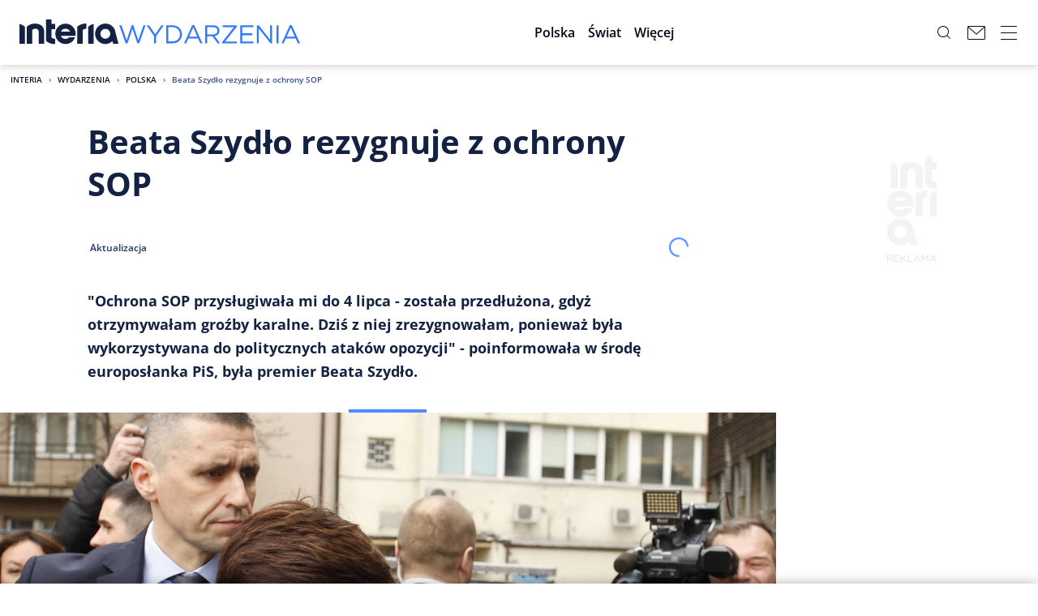

--- FILE ---
content_type: text/javascript
request_url: https://wydarzenia.interia.pl/_static/_next/static/chunks/24397.b42fc02dcbeded56.js
body_size: 7390
content:
(self.webpackChunk_N_E=self.webpackChunk_N_E||[]).push([[24397],{24397:function(e,t,n){"use strict";n.r(t),n.d(t,{Ad:function(){return U},AdSetUrlPart:function(){return O},AdTesterUrlPart:function(){return N},AdTypes:function(){return w},AdsHandler:function(){return p},ArtSpons:function(){return X},NoAdsPart:function(){return y},SidebarAd:function(){return u},decorateWithAds:function(){return b},useIsExpected:function(){return B},useMultiscreening:function(){return S},useSidebarAd:function(){return H}});var s=n(53197),a=n(59657),l=n(70632),d=n(33648),o=n(81034),i=n(42222);let r="box300x250",c="box_sidebar";class u{unregisterAd(){this.ENABLE_DEBUG_CONSOLE_LOGS&&console.log("unregisterAd"),this.InplSbrAds.params.timer&&clearInterval(this.InplSbrAds.params.timer),this.registeredEvents.forEach(e=>{window.removeEventListener(e.event,e.handler)}),this.InplSbrAds.resizeObserverContent.disconnect(),this.InplSbrAds.resizeObserver.disconnect()}registerEvents(){if(this.registeredEvents.length)return;let e=[],t=e=>{this.ENABLE_DEBUG_CONSOLE_LOGS&&console.log("Inpl.Uanc.Config"),e.detail.slots.forEach(e=>{e.name===c&&e.floating&&(this.InplSbrAds.params.slotHeight+=e.floating)}),e.detail.slots.some(e=>e.name===c)||(this.dontRenderSidebar=!0)};e.push({event:"Inpl.Uanc.Config",handler:t}),window.addEventListener("Inpl.Uanc.Config",t);let n=e=>{this.ENABLE_DEBUG_CONSOLE_LOGS&&console.log("Inpl.slotLoaded");let{detail:t}=e;if([c,r].includes(null==t?void 0:t.name)&&(null==t?void 0:t.placementId)){let e=document.getElementById(t.placementId);if(e){if(e.style.display="block",this.InplSbrAds.params.sdbBoxArr.includes(e.id))return;t.placementId.includes(c)&&this.InplSbrAds.params.sdbBoxArr.push(e.id)}}};e.push({event:"Inpl.slotLoaded",handler:n}),window.addEventListener("Inpl.slotLoaded",n);let s=e=>{var t,n,s,a;if(!(null==e?void 0:null===(s=e.detail)||void 0===s?void 0:null===(n=s.placementId)||void 0===n?void 0:null===(t=n.includes)||void 0===t?void 0:t.call(n,"sidebar")))return;this.ENABLE_DEBUG_CONSOLE_LOGS&&console.log("Inpl.empty",e.detail);let{params:l}=this.InplSbrAds,d=l.slotsContainer;if(!d)return;let o=e.detail.placementId,i=o.substring(o.indexOf("box_sidebar")),r=d.querySelector("div[id$=".concat(i,"]"));if(!r)return;let c=null===(a=r.parentElement)||void 0===a?void 0:a.parentElement;if(!c||!c.classList.contains("ad-container"))return;let u=c.parentElement;u&&u.removeChild(c)};this.removeAdsOnEmpty&&(e.push({event:"Inpl.empty",handler:s}),window.addEventListener("Inpl.empty",s));let a=()=>{var e;if(this.ENABLE_DEBUG_CONSOLE_LOGS&&console.log("Inpl.adsLoaded"),this.dontRenderSidebar)return;let{params:t}=this.InplSbrAds;t.sidebarElement=this.adContainer;let{sidebarElement:n,gap:s}=t;if(!n)return;let a=document.createElement("div");a.style.display="flex",a.style.flexDirection="column",a.style.justifyContent="flex-start",a.style.gap="".concat(s,"px"),t.slotsContainer=a,n.append(a),t.sidebarElement=n,t.sidebarType=null!==(e=n.dataset.sidebarType)&&void 0!==e?e:"default",t.extraBlock=this.extraBlockContainer;let l=this.newsBoxContainer,d=t.extraBlock;d&&(t.extraBlock=d,d.classList.add("ad-container"),d.classList.add("sidebar-halfpage"),d.style.overflow="unset",l&&(l.classList.add("inner-ad"),l.style.top="".concat(this.InplSbrAds.params.floatingTop,"px"),l.style.position="sticky",l.style.marginBottom="10px"));let o=this.InplSbrAds.getNewSlotsCount();switch(this.InplSbrAds.addNewAdsSlots(o),t.sidebarType){case"default":break;case"business-espi":case"occasional":t.content=document.querySelector(".article-body");break;case"old-article":t.content=document.querySelector(".main-content");break;default:t.content=document.querySelector(".article-body__content")}"default"!==t.sidebarType&&t.content&&this.InplSbrAds.resizeObserverContent.observe(t.content),this.InplSbrAds.resizeObserver.observe(n)};e.push({event:"Inpl.adsLoaded",handler:a}),window.addEventListener("Inpl.adsLoaded",a),this.registeredEvents=e}setCounter(e){this.InplSbrAds.params.sidebarNumber=e}debugMode(e){this.ENABLE_DEBUG_CONSOLE_LOGS=e}constructor(e,t,n,s,a,l,d){this.ENABLE_DEBUG_CONSOLE_LOGS=!1,this.dontRenderSidebar=!1,this.registeredEvents=[],this.adContainer=e,this.extraBlockContainer=t,this.newsBoxContainer=n,this.customAdRender=s,this.removeAdsOnEmpty=d;let o={params:{allAdPlaces:{box_sidebar:[],box_300x250:[]},sidebarNumber:0,timer:void 0,sidebarElement:null,slotsContainer:null,extraBlock:null,isExtraBlockAdded:!1,content:null,slotsCount:0,slotHeight:660,useMinSlotHeight:!1,minSlotHeight:800,slotsElements:[],sdbBoxArr:[],gap:null!=a?a:20,floatingTop:null!=l?l:65},getBoxSuffix:e=>(this.ENABLE_DEBUG_CONSOLE_LOGS&&console.log("getBoxSuffix"),e<10?"0"+e.toString():e.toString()),getNewSlotsCount:()=>{this.ENABLE_DEBUG_CONSOLE_LOGS&&console.log("getNewSlotsCount");let{params:e}=o,{sidebarElement:t,slotsCount:n,slotHeight:s,gap:a,minSlotHeight:l,extraBlock:d,slotsContainer:i}=e;if(!t)return 0;let r=t.offsetHeight;if(!r)return 0;let c=s;c>r&&(c=l,e.useMinSlotHeight=!0);let u=Math.floor((r-a)/(c+a));return(this.ENABLE_DEBUG_CONSOLE_LOGS&&console.log("sidebarHeight",r,"slotHeight",s,"adsSlotHeight",c,"count",u,"slotsCount",n),u>n)?(e.slotsCount=u,i&&(i.style.height="calc(100% - ".concat(d?c+a:a,"px)")),u-n):0},createNewAdContainer:(e,t)=>{this.ENABLE_DEBUG_CONSOLE_LOGS&&console.log("createNewAdContainer");let n=document.createElement("div");n.classList.add("ad-container"),n.classList.add("sidebar-halfpage");let s=document.createElement("div");s.classList.add("inner-ad"),s.style.top="".concat(o.params.floatingTop,"px"),s.style.position="sticky",s.style.marginBottom="10px";let a=document.createElement("div");a.id=e;let l=s.appendChild(a);n.appendChild(s);let d=document.createElement("div");d.className="box ad",d.style.float="none";let i=document.createElement("div");i.className="boxBegin",d.appendChild(i);let r=document.createElement("div");r.className="boxHeader",r.style.lineHeight="10px",r.innerHTML="<div style='display: flex; justify-content: center; color: #c3c3d5; font-size: 10px; font-style: normal; font-weight: 600; line-height: 160%; letter-spacing: -0.25px; padding-bottom: 6px;'>REKLAMA</div>",d.appendChild(r);let c=document.createElement("div");c.className="boxBody";let u=document.createElement("div");d.appendChild(c).appendChild(u);let p=document.createElement("div");return p.className="boxEnd",d.appendChild(p),u.id=t,l.appendChild(d),{adContainer:n,sdbBox:u}},createNewCustomAdContainer:(e,t,n)=>{this.ENABLE_DEBUG_CONSOLE_LOGS&&console.log("createNewCustomAdContainer");let s=document.createElement("div");s.classList.add("ad-container"),s.classList.add("sidebar-halfpage");let a=document.createElement("div");a.classList.add("inner-ad"),a.style.top="".concat(o.params.floatingTop,"px"),a.style.position="sticky";let l=document.createElement("div");l.id=e;let d=a.appendChild(l);return s.appendChild(a),{adContainer:s,sdbBoxSelector:this.customAdRender(d,t,n)}},setSlotHeight:(e,t,n)=>{this.ENABLE_DEBUG_CONSOLE_LOGS&&console.log("setSlotHeight"),e.style.height=n?"100%":"".concat(t,"px"),e.style.maxHeight=n?"100%":"".concat(t,"px"),e.style.minHeight=n?"unset":"".concat(t,"px")},addNewAdsSlots:e=>{this.ENABLE_DEBUG_CONSOLE_LOGS&&console.log("addNewAdsSlots");let{params:t,getBoxSuffix:n,setSlotHeight:s,isHidden:a,createNewAdContainer:l,createNewCustomAdContainer:d}=o,{slotHeight:i,sidebarElement:u,slotsContainer:p,sidebarType:b,allAdPlaces:m,slotsElements:v,useMinSlotHeight:h,minSlotHeight:f,extraBlock:E}=t;if(!u||!p||!e)return;let _=h?f:i,g=v.length>0?v[v.length-1]:null;g&&s(g,_);let x=0;for(;e>x;){let a=e-1===x;if(E&&!t.isExtraBlockAdded)s(E,_,a),v.push(E),t.isExtraBlockAdded=!0;else{let e,i,u,h;!m.box_300x250.length&&["occasional","business-espi","old-article"].includes(null!=b?b:"")?(u=r,e="ad-view-".concat(u),i=u,m.box_300x250.push(i)):(t.sidebarNumber++,u=n(t.sidebarNumber),e="ad-view-box_sidebar_".concat(u),i=this.customAdRender?"ad-box_sidebar_".concat(u):"".concat(c,"_").concat(u),m.box_sidebar.push(i)),this.customAdRender?{adContainer:h}=d(e,u,()=>o.loadAds(i)):{adContainer:h}=l(e,i),s(h,_,a),v.push(h),p.appendChild(h)}x++}this.customAdRender||o.loadAds()},loadAds:e=>{var t,n,s,a;let{params:l,isHidden:d}=o,{sidebarElement:i,allAdPlaces:u}=l;!(!i||d(i))&&(u.box_sidebar.length>0&&(null===(n=window.Inpl)||void 0===n||null===(t=n.Ad)||void 0===t||t.lazyLoadInsertAd(c,e?[e]:[...u.box_sidebar])),u.box_300x250.length>0&&(null===(a=window.Inpl)||void 0===a||null===(s=a.Ad)||void 0===s||s.lazyLoadInsertAd(r,e?[e]:[...u.box_300x250])))},resizeObserver:new ResizeObserver(()=>{this.ENABLE_DEBUG_CONSOLE_LOGS&&console.log("resizeObserver");let e=o.getNewSlotsCount();o.addNewAdsSlots(e)}),resizeObserverContent:new ResizeObserver(e=>{this.ENABLE_DEBUG_CONSOLE_LOGS&&console.log("resizeObserverContent");let{params:t,setSlotHeight:n}=o,{sidebarElement:s,slotsContainer:a,slotHeight:l,slotsElements:d,extraBlock:i,gap:r}=t;if(!s)return;let c=s.offsetHeight,u=Math.max(...e.map(e=>Math.floor(e.contentRect.height)));c<u&&(s.style.height="".concat(u,"px"),c>=l&&t.useMinSlotHeight&&(t.useMinSlotHeight=!1,a&&(a.style.height="calc(100% - ".concat(i?l+r:r,"px)")),d.forEach(e=>n(e,l))))}),isHidden:e=>(this.ENABLE_DEBUG_CONSOLE_LOGS&&console.log("isHidden"),"none"===window.getComputedStyle(e).display)};this.InplSbrAds=o}}class p{static getInstance(){return p.instance||(p.instance=new p),p.instance}registerAd(e,t,n,s,a,l){if(e===c){let e=new u(t,null,null,s,0,a,l);e.setCounter(n),e.registerEvents(),this.ads.push(e);return}throw Error("Wrong type")}reloadAds(){var e,t,n;let s=window.Inpl;(null==s?void 0:null===(t=s.Ad)||void 0===t?void 0:null===(e=t.event)||void 0===e?void 0:e.custom)?(null==s||null===(n=s.Ad)||void 0===n||n.event.custom("Inpl.reloadUanc"),this.debugMode&&console.log("Ads have been reloaded")):this.debugMode&&console.log("Ads have NOT been reloaded")}unregisterAds(){this.ads.forEach(e=>e.unregisterAd()),this.ads=[]}setDebugMode(e){this.debugMode=e,this.ads.forEach(t=>t.debugMode(e))}constructor(){this.ads=[],this.debugMode=!1;return}}function b(e,t,n,s){let a=1,l=0,d={loose:[400,1e3],compact:[400,500]}[t],o=["rectangle","rectangle_news"];return[...e].flatMap(e=>{let t=n(e);if(t&&(l+=t)>=d[0]){let t=[e,s(o[0],1===o.length?a:null)];return l=0,d.length>1&&d.shift(),o.length>1?o.shift():a++,t}return[e]})}var m=n(68494),v=n(84194),h=n(92720),f=n.n(h);function E(e,t,n){let[s,l]=(0,a.useState)(!1),[d,o]=(0,a.useState)(!0);return(0,a.useEffect)(()=>{let s={};if(r("Inpl.".concat(t,".loaded"),t=>{var n,s;(null===(s=t.detail)||void 0===s?void 0:null===(n=s.slot)||void 0===n?void 0:n.placementId)==="ad-"+e&&l(!0)}),r("Inpl.empty",t=>{var n;(null===(n=t.detail)||void 0===n?void 0:n.placementId)==="ad-"+e&&o(!1)}),n){var a,d,i;"function"==typeof(null===(d=window.Inpl)||void 0===d?void 0:null===(a=d.Ad)||void 0===a?void 0:a.lazyLoadInsertAd)&&(null===(i=window.Inpl.Ad.services)||void 0===i?void 0:i.resolved)?window.Inpl.Ad.lazyLoadInsertAd(t,["ad-"+e]):r("Inpl.adsLoaded",()=>{var n;(null===(n=window.Inpl)||void 0===n?void 0:n.Ad)&&window.Inpl.Ad.lazyLoadInsertAd(t,["ad-"+e])})}return()=>Object.keys(s).forEach(e=>window.removeEventListener(e,s[e]));function r(e,t){window.addEventListener(e,t),s[e]=t}},[n,t,e]),[s,d]}let _=f()["gap-small"],g=f()["gap-medium"],x=(e,t,n,s,a,l)=>{let d="inner"===n||"none"===n,o={gora_srodek:300,box300x250:250,banner_galeria:300,rectangle:250,rectangle_news:250,sitebranding:{small:60,medium:150},default:{small:250,medium:240}},i=o[e]||o.default;return"object"==typeof i?"".concat(i[t],"px"):!d||a||l?"calc(".concat(i,"px + ").concat(d||"both"===s?2:1," * ").concat("small"===t?_:g,")"):"".concat(i,"px")};function A(e){var t;let{type:n,id:l,size:d,lazy:r=!0,labelPosition:c="outer",divider:u="both",floating:p=!1,transparentBackground:b=!1,placeholder:h="vertical",dontEverHideAd:A=!1,onMount:L,adContainerRef:N,className:O,noPadding:y=!1,hasWrapper:w=!1,mode:I,theme:C,style:B}=e,T=null!=l?l:n,R=(0,o.et)("meta"),[k,G]=E(T,n,r),j=S(n);(0,a.useEffect)(()=>{null==L||L()},[L]);let z=!j&&["top","both"].includes(u)&&"sitebranding"!==n,D=!j&&["bottom","both"].includes(u)&&"sitebranding"!==n;if(!G&&!A)return;let M={"--ad-floating-top":"number"==typeof p&&p>0?"".concat(p,"px"):0,"--ad-min-height":x(n,d,c,u,z,D),"--ad-padding":!["inner","none"].includes(c)||z||D?"".concat({small:_,medium:g}[d]," 0 ").concat(D?"":" 0"):0,...B},U="sitebranding"===n?"ads-sitebranding-label-variant-".concat(d):"ads-label-variant";return(0,s.jsxs)(v.Text,{className:(0,i.c)(I?"ads--".concat(I):"ads","ids-ads-base","ids-ads-base--".concat(d),"ids-ads-base--label-".concat(c),"ids-ads-base--".concat(h),"ids-ads-base--".concat(null!==(t=R.theme)&&void 0!==t?t:C),(j||b)&&"ids-ads-base--transparent-bg",y&&"ids-ads-base--no-padding",("boolean"==typeof p?p:p>0)&&"ids-ads-base--floating",k&&"ids-ads-base--loaded","box_zobacz_takze"===n&&"ids-ads-base--".concat(n),O),preset:f()[U],component:"div",style:M,"data-component":"ad-".concat(n),"data-test-id":"ids-ad-".concat(T),children:[z&&(0,s.jsx)(m.Divider,{mode:I}),w?(0,s.jsx)("div",{className:"ad-wrapper",children:(0,s.jsx)("div",{ref:N,type:n,id:"ad-".concat(T)})}):(0,s.jsx)(s.Fragment,{children:(0,s.jsx)("div",{ref:N,type:n,id:"ad-".concat(T)})}),D&&(0,s.jsx)(m.Divider,{mode:I})]})}function S(e){let[t,n]=(0,a.useState)(!1);return(0,a.useEffect)(()=>{if("gora_srodek"!==e)return;let t=document.querySelector("body");if(!t)return;let s=new MutationObserver(e=>{for(let t of e)if("attributes"===t.type){let e=t.target.getAttribute("class");n(null!==e&&e.indexOf("screening--fixed")>-1)}});return s.observe(t,{attributeFilter:["class"]}),()=>s.disconnect()},[e]),t}var L=n(9528);let N="#adtester",O="?testconfig",y="no_ads",w={ONE_X_ONE:"1x1",ONE_X_ONE_2:"1x1_2",ADSEARCH:"adsearch",ARTSPONS_LINK:"artspons_link",ARTSPONS_LINK2:"artspons_link2",BANNER_GALERIA:"banner_galeria",BANNER_QUIZ:"banner_quiz",BANNER_ZOBACZ_TAKZE:"banner_zobacz_takze",BOX300x250:"box300x250",BOX300x250_GALERIA:"box300x250_galeria",BOX300x250_QUIZ:"box300x250_quiz",BOX625_HTML:"box625_html",BOX_NA_TEMAT:"box_na_temat",BOX_SIDEBAR:"box_sidebar",BOX_ZOBACZ_TAKZE:"box_zobacz_takze",BOX_ZOBACZ_TAKZE_2:"box_zobacz_takze_2",CONTENTSTREAM:"contentstream",DOL_SRODEK:"dol_srodek",FEED_GRUPA:"feed_grupa",GORA_SRODEK:"gora_srodek",INTERSTITIAL:"interstitial",RECTANGLE:"rectangle",RECTANGLE_NEWS:"rectangle_news",SCROLL_FOOTER:"scroll_footer",SITEBRANDING:"sitebranding",VIDEO:"video",WATERMARK:"watermark"},I=e=>{var t;let{isExpected:n,type:l,lazy:d,size:o,placeholder:i,...r}=e,c=null!==(t=r.id)&&void 0!==t?t:l,u=(0,a.useRef)(null),[p,b]=(0,a.useState)(!1),[m,v]=(0,a.useState)(!1),[h]=E(c,l,d||!1);if((0,a.useEffect)(()=>{b(window.location.hash.toLowerCase().includes(N)),v(window.location.search.toLowerCase().includes(O))},[]),(0,a.useEffect)(()=>{u.current&&u.current.setAttribute("data-ad-sitebranding-ph","true")},[n]),n||p||m)return(0,s.jsx)({small:R,medium:T}[o],{...r,size:o,type:l,lazy:d,isExpected:n,isAdLoaded:h,placeholder:null!=i?i:"horizontal",dontEverHideAd:n,adContainerRef:u,noPadding:!0})},C=e=>{let{isExpected:t,...n}=e,a=B(t);return(0,s.jsx)(I,{...n,isExpected:a})},B=e=>{let[t,n]=(0,a.useState)(e),[s]=E(w.SITEBRANDING,w.SITEBRANDING,!1);return(0,a.useEffect)(()=>{window.location.hash.toLowerCase().includes(N)||window.location.search.toLowerCase().includes(O)?n(s):new URLSearchParams(window.location.search).has(y)?n(!1):n(e)},[s,e]),t};function T(e){let{size:t,className:n,hasSitebranding:l,...d}=e,o=function(){let[e,t]=(0,a.useState)("init");return(0,a.useEffect)(()=>{let e=()=>{t(Math.max(window.scrollY,document.documentElement.scrollTop,document.body.scrollTop)>=190?"scrolled":"init")};return document.addEventListener("scroll",e),e(),()=>document.removeEventListener("scroll",e)},[]),e}();return function(e){let t=(0,a.useRef)(!1);(0,a.useEffect)(()=>{let n={scrolled:"sitebranding_desktop--expected--scrolled",init:"sitebranding_desktop--expected--init"},s={...n,hasScrolled:"sitebranding_desktop--expected--has_scrolled"};return"scrolled"!==e||t.current?setTimeout(()=>{t.current=!1,G(e=>e.delete(s.hasScrolled))},300):(t.current=!0,G(e=>e.add(s.hasScrolled))),G(t=>t.add(n[e])),()=>{G(e=>{Object.values(n).map(t=>e.delete(t))})}},[e])}(o),k(),(0,s.jsx)("div",{"data-ad-mobile":(null==l?void 0:l.mobile)?1:"","data-ad-desktop":(null==l?void 0:l.desktop)?1:"",id:"sponsCont",className:"spons-ph",children:(0,s.jsx)(A,{size:t,divider:"none",...d,className:(0,i.c)("ids-ads-base--sitebranding","ids-ads-base--".concat(o),n),labelPosition:"inner"})})}function R(e){let{size:t,className:n,hasSitebranding:l,...d}=e;return(0,a.useEffect)(()=>{G(e=>e.add("sitebranding_mobile--expected--init"))},[]),k(),(0,s.jsx)("div",{"data-ad-mobile":(null==l?void 0:l.mobile)?1:"","data-ad-desktop":(null==l?void 0:l.desktop)?1:"",id:"sponsCont",className:"spons-ph",children:(0,s.jsx)(A,{size:t,divider:"none",...d,className:(0,i.c)("ids-ads-base--sitebranding",n),labelPosition:"inner"})})}function k(){let e=(0,L.usePathname)();(0,a.useEffect)(()=>{G(e=>e.delete("body__ad-spons--expanded")),G(e=>e.add("body__ad-spons--collapsed"))},[e])}function G(e){let t=document.querySelector("body"),n=new Set((t.getAttribute("class")||"").split(" "));e(n),t.setAttribute("class",Array.from(n).join(" "))}var j=n(95414),z=n(50915);function D(e){let{type:t,className:n,...l}=e,d=(0,a.useRef)(null),[r,c]=(0,a.useState)(!1),[u,p]=(0,a.useState)(!1),b=(0,o.et)("meta");return(0,a.useEffect)(()=>{var e,n;let s={};l("Inpl.scroll_footer.loaded",function(){c(!0),p(!0)}),l("Inpl.empty",function(e){e.detail&&e.detail.name&&"scroll_footer"===e.detail.name&&c(!1)});let a=window.Inpl;return"function"==typeof(null==a?void 0:null===(e=a.Ad)||void 0===e?void 0:e.lazyLoadInsertAd)&&(null===(n=a.Ad.services)||void 0===n?void 0:n.resolved)?a.Ad.lazyLoadInsertAd(t,["ad-"+t]):l("Inpl.adsLoaded",()=>{a&&a.Ad&&(null==a||a.Ad.lazyLoadInsertAd(t,["ad-"+t]))}),()=>Object.keys(s).forEach(e=>window.removeEventListener(e,s[e]));function l(e,t){window.addEventListener(e,t),s[e]=t}},[t]),(0,s.jsxs)("div",{ref:d,className:(0,i.c)("ads","ids-ads-scroll-footer","ids-ads-scroll-footer--".concat(b.theme),!r&&"ids-ads-scroll-footer--hidden",!u&&"ids-ads-scroll-footer--loading",n),"data-component":"scroll_footer",...l,"data-test-id":"ids-ad-".concat(t),children:[(0,s.jsx)(j.Button,{size:"small",className:"ids-ads-scroll-footer__btn",variant:"secondary",icon:z.CloseIcon,"aria-label":"Zamknij reklamę",onClick:e=>{e.preventDefault(),c(!1)}}),(0,s.jsx)("div",{className:"ids-ads-scroll-footer__align",children:(0,s.jsx)("div",{className:"ids-ads-scroll-footer__align-inner",children:(0,s.jsx)(v.Text,{preset:f()["ads-scrollfooter-label-variant"],className:"ids-ads-scroll-footer__ad",id:"ad-scroll_footer",component:"div"})})})]})}function M(e){let{type:t,id:n,lazy:a=!0,className:l,playerId:d}=e,o=null!=n?n:t,[,r]=E(o,t,a);if(r)return(0,s.jsx)("div",{"data-component":"video-ad",id:"ad-".concat(o),className:(0,i.c)("ids-video-ad",l),"data-playerid":d,"data-test-id":"ids-ad-".concat(o)})}function U(e){var t,n,a;let{asPath:l}=(0,d.pZ)("useRouter")(),i=(0,o.Ac)("isLayoutGrid"),r=(0,o.et)("layout"),c=null==r?void 0:null===(n=r.sections)||void 0===n?void 0:null===(t=n.find)||void 0===t?void 0:t.call(n,e=>"article"===e.kind.type);if(null==c?void 0:c.article.noAdvert)return;let u=!!(null==c?void 0:c.article.noArticleAdvert);switch(e.type){case w.ONE_X_ONE:case w.ONE_X_ONE_2:case w.ARTSPONS_LINK:case w.ARTSPONS_LINK2:case w.CONTENTSTREAM:case w.INTERSTITIAL:case w.WATERMARK:return(0,s.jsx)(P,{...e},l);case w.FEED_GRUPA:return(0,s.jsx)("div",{className:"ids-ads-feed-wrapper",id:"feed_grupa",children:(0,s.jsx)(A,{...e,divider:"none"})},l);case w.BOX300x250:case w.BOX300x250_QUIZ:return(0,s.jsx)(A,{...e,className:"ids-ads-base--box300x250"},l);case w.GORA_SRODEK:return(0,s.jsx)(A,{hasWrapper:!0,...e,id:null!==(a=e.id)&&void 0!==a?a:"gora_srodek_01"},l);case w.RECTANGLE:case w.RECTANGLE_NEWS:return!u&&(0,s.jsx)(A,{hasWrapper:!0,"data-component":e.type,...e,className:"ids-ads-base--rectangle"},l);case w.SCROLL_FOOTER:return(0,s.jsx)(D,{...e},l);case w.SITEBRANDING:return i?(0,s.jsx)(C,{...e},l):(0,s.jsx)(I,{...e},l);case w.VIDEO:return(0,s.jsx)(M,{...e},l);default:return(0,s.jsx)(A,{...e},l)}}function P(e){let{type:t,id:n,lazy:a=!0,className:l}=e,d=null!=n?n:t,[,o]=E(d,t,a);if(o)return(0,s.jsx)("div",{id:"ad-".concat(d),className:(0,i.c)("ids-ads-hidden-div",l),"data-test-id":"ids-ad-".concat(d)})}function H(e,t,n){var d,i,r;let c=(0,a.useRef)(null),u=(0,o.et)("layout"),b=(0,o.et)("meta"),m=null==u?void 0:null===(i=u.sections)||void 0===i?void 0:null===(d=i.find)||void 0===d?void 0:d.call(i,e=>"article"===e.kind.type),v=null!=n?n:(null==m?void 0:null===(r=m.article)||void 0===r?void 0:r.isSponsored)||!1;return(0,a.useEffect)(()=>{if(!c.current)return;let n=p.getInstance();return function(e,t,n,a,d,o){e.registerAd("box_sidebar",t.current,a,(e,t,a)=>((0,l.createRoot)(e).render((0,s.jsx)(A,{type:"box_sidebar",id:"box_sidebar_"+t,size:n,divider:"none",lazy:!1,onMount:a,theme:o})),"#ad-box_sidebar_"+t),52,d)}(n,c,e,t,v,b.theme),()=>n.unregisterAds()},[c]),c}n(77521),n(36389);let Z=(e,t,n)=>{if(e.detail.slot.name===t){var s,a,l,d;let o=window.Inpl;null===(d=o.Sponsor)||void 0===d||d.call(o,{action:{boxId:n.boxId,boxSingle:null,typePlace:{link:{logoText:"Link Sponsorowany",[t]:{itemPosition:n.link},urlMoreText:"Zobacz więcej"},article:{logoText:"Materiały Zewnętrzne",[t]:{itemPosition:n.article},urlMoreText:"Czytaj więcej"},partner:{logoText:"Mat. Partnera",[t]:{itemPosition:n.partner},urlMoreText:"Zobacz więcej"}},namePlace:"linkSpons",typeAction:"iplv3-append",listTag:"",listClass:"",itemTag:"DIV",itemClass:"brief-list-item",adsPlace:t},dfp:!!e.detail.slot.dfp&&e.detail.slot.dfp,views:{contentClass:"brief-content",titleTag:"a",photoClass:"C450"},renderer:null===(l=o.Sponsor)||void 0===l?void 0:null===(a=l.Mixer)||void 0===a?void 0:null===(s=a.Tile)||void 0===s?void 0:s.Groups,callback:function(e){e&&e.gemiusPv&&gemius_hit(e.gemiusPv),e&&e.clientPv&&document.write(""+e.clientPv)}})}};function X(){let{artspons:e}=(0,o.et)("meta");return(0,a.useEffect)(()=>{let t={};return Object.entries(e||{}).forEach(e=>{let[n,s]=e;t[n]=e=>Z(e,n,s),window.addEventListener("Inpl.artSponsLoaded",t[n])}),()=>{Object.keys(e||{}).forEach(e=>{window.removeEventListener("Inpl.artSponsLoaded",t[e])})}},[e]),(0,s.jsx)(s.Fragment,{children:Object.keys(e||{}).map(e=>(0,s.jsx)(U,{type:e,size:"small"},e))})}},92720:function(e){e.exports={"ads-label-variant":"ids-typeset-label--preset-small","ads-sitebranding-label-variant-small":"ids-typeset-label--preset-xsmall","ads-sitebranding-label-variant-medium":"ids-typeset-label--preset-small","ads-scrollfooter-label-variant":"ids-typeset-label--preset-small","gap-small":"24px","gap-medium":"32px"}},36389:function(){},77521:function(){}}]);